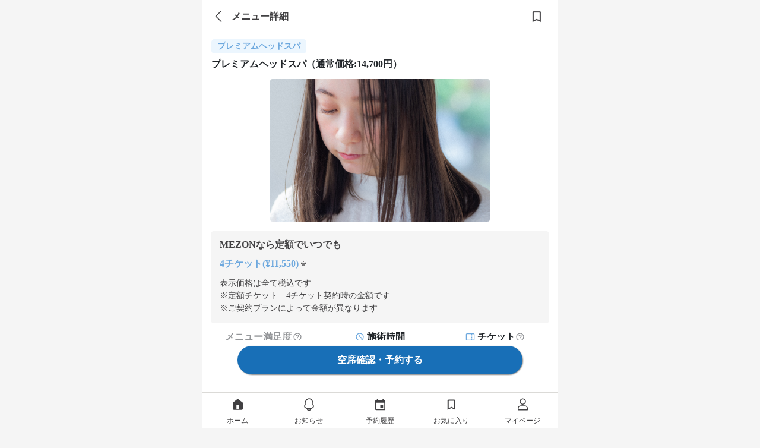

--- FILE ---
content_type: text/html; charset=utf-8
request_url: https://mezon.jocy.jp/salon_detail/salons/1283/services/17656
body_size: 11255
content:
<!DOCTYPE html>
<html>
  <head>
    <meta name="csrf-param" content="authenticity_token" />
<meta name="csrf-token" content="kXhBDhup5F/MD873MC/1hEDqBF797ZIGkfATVgg9Io0O5wN+tOTwKkLAYUYkrmwSgQPwrgBTTd2J7ry2jk40lw==" />
    <meta name="viewport" content="width=device-width,initial-scale=1">
    <meta name="apple-itunes-app" content="app-id=1358183282">
    <link rel="apple-touch-icon" href="/static_assets/img/home/apple-touch-icon.png">
    <meta charset="utf-8">
<title>【横浜駅 プレミアムヘッドスパ】SerA by U-REALM | 美容室の定額（サブスク）サービス MEZON メゾン</title>
<meta name="description" content="【美容室定額サービスMEZONメゾン】 横浜・関内・元町・上大岡・白楽にあるSerA by U-REALMのプレミアムヘッドスパ（通常価格:14,700円）が24時間WEB予約可能。MEZONから予約すると、定額（サブスク）でずっとお得に通い続けられる。だから髪のキレイが続く。">
<meta property="og:site_name" content="美容室の定額（サブスク）サービス
MEZON メゾン">
<meta property="og:title" content="メゾンでプレミアムヘッドスパ
美容定額 MEZON">
<meta property="og:url" content="https://mezon.jocy.jp/salon_detail/salons/1283/services/17656">
<meta property="og:type" content="website">
<meta property="og:image" content="https://mzn-prod-images.s3.amazonaws.com/service_images/files/000/013/675/original/DSC_5602.jpg?1627196591">
<meta property="og:description" content="【美容室定額サービスMEZONメゾン】 横浜・関内・元町・上大岡・白楽にあるSerA by U-REALMのプレミアムヘッドスパ（通常価格:14,700円）が24時間WEB予約可能。MEZONから予約すると、定額（サブスク）でずっとお得に通い続けられる。だから髪のキレイが続く。">
<meta property="og:locale" content="ja_JP">
<meta name="twitter:card" content="summary_large_image">

    <link rel="preconnect" href="https://static.site24x7rum.com">
    <link rel="preconnect" href="https://maps.googleapis.com">
    <link rel="dns-prefetch" href="https://cdnjs.cloudflare.com">
    <link rel="dns-prefetch" href="https://www.googletagmanager.com">
    <link rel="dns-prefetch" href="https://www.google-analytics.com">
    <link rel="dns-prefetch" href="https://cdn.channel.io">

    <!-- Google Tag Manager -->
<script>(function(w,d,s,l,i){w[l]=w[l]||[];w[l].push({'gtm.start':
        new Date().getTime(),event:'gtm.js'});var f=d.getElementsByTagName(s)[0],
    j=d.createElement(s),dl=l!='dataLayer'?'&l='+l:'';j.async=true;j.src=
    'https://www.googletagmanager.com/gtm.js?id='+i+dl;f.parentNode.insertBefore(j,f);
})(window,document,'script','dataLayer','GTM-NN6RBGP');</script>
<!-- End Google Tag Manager -->

    <!-- CSS only(for Bootstrap) -->
    <link href="https://cdn.jsdelivr.net/npm/bootstrap@5.0.0-beta1/dist/css/bootstrap.min.css" rel="stylesheet" integrity="sha384-giJF6kkoqNQ00vy+HMDP7azOuL0xtbfIcaT9wjKHr8RbDVddVHyTfAAsrekwKmP1" crossorigin="anonymous">
    <!-- Bootstrap Icons -->
    <link rel="stylesheet" href="https://cdn.jsdelivr.net/npm/bootstrap-icons@1.4.0/font/bootstrap-icons.css">

    <link rel="stylesheet" type="text/css" href="//cdn.jsdelivr.net/npm/slick-carousel@1.8.1/slick/slick.css"/>
    <link rel="stylesheet" type="text/css" href="//cdn.jsdelivr.net/npm/slick-carousel@1.8.1/slick/slick-theme.css"/>
    <link rel="stylesheet" media="screen" href="//d3astx74qz1y8o.cloudfront.net/assets/loading-spinner-6459cdb49bcfb7f367cbb1dd641f04b0699968e85e634fa342978a8f257aa9d1.css" />

      <link rel="stylesheet" media="screen" href="//d3astx74qz1y8o.cloudfront.net/assets/reset-d461790c83b464971b651561549547c2c40c802e6f00fb4a2ca16b3a297dc35f.css" />
  <link rel="stylesheet" media="screen" href="//d3astx74qz1y8o.cloudfront.net/assets/application-a04e6650414e4216eea4ba23a0eb14ce545a361cff50c1e0409d37104db589bc.css" />
  <link rel="stylesheet" media="screen" href="//d3astx74qz1y8o.cloudfront.net/assets/shared/_header-4ea63d0f556b05115b35340463d5c153ef8858c2a49f95b5a9d72481f2e4f02e.css" />
  <link rel="stylesheet" media="screen" href="//d3astx74qz1y8o.cloudfront.net/assets/shared/_sidebar_popup-6331530b5f0bee451ee291c9f5e2b55ba12db0420d7fc6f90342f57174e52333.css" />
  <link rel="stylesheet" media="screen" href="//d3astx74qz1y8o.cloudfront.net/assets/shared/_page_title-e26f976060d46ce5d475f668654aa0b1bd967658f21e4d49c8389aea1590ccb1.css" />
  <link rel="stylesheet" media="screen" href="//d3astx74qz1y8o.cloudfront.net/assets/salon_detail/services/show-d77ecb298b419fd6728e671c75f0fa74708203736e57427084c9980f915e4a75.css" />
  <link rel="stylesheet" media="screen" href="//d3astx74qz1y8o.cloudfront.net/assets/shared/_review_comments_slider-f40dabe81567cc9b41e83e80b565a8d6153aa39337e22fda85eec9b025d6a1eb.css" />
  <link rel="stylesheet" media="screen" href="//d3astx74qz1y8o.cloudfront.net/assets/salon_detail/favorite_button-dda1f764e071cc11bd7f05b1dedab2cb91906b8ab04dc78ca0c98baac232895e.css" />
  <link rel="stylesheet" media="screen" href="//d3astx74qz1y8o.cloudfront.net/assets/shared/_review_image_slider-71ca37fadadae828a7b5a367ae9b0dd88bd39b4423e830fba1e938c7212547c9.css" />
  <link rel="stylesheet" media="screen" href="//d3astx74qz1y8o.cloudfront.net/assets/shared/popup-9e4da5db4003e50124a58d0185ace7626491468f92fcfd5198a276ee3292e327.css" />
  <link rel="stylesheet" media="screen" href="//d3astx74qz1y8o.cloudfront.net/assets/shared/_gretel-65c07b8854f9687ae43eac975f6aa768d68ca18ef104b567d9f3cf265bc26101.css" />


    <!-- JavaScript Bundle with Popper(for Bootstrap) -->
    <script defer src="https://cdn.jsdelivr.net/npm/bootstrap@5.0.0-beta1/dist/js/bootstrap.bundle.min.js" integrity="sha384-ygbV9kiqUc6oa4msXn9868pTtWMgiQaeYH7/t7LECLbyPA2x65Kgf80OJFdroafW" crossorigin="anonymous"></script>

    <!-- Lottie CDN -->
    <script defer src="https://cdnjs.cloudflare.com/ajax/libs/bodymovin/5.6.7/lottie.min.js"></script>

    <script src="//d3astx74qz1y8o.cloudfront.net/assets/application-88a8f61b5f19ce8f1d39a82a441402d8a9ace65642d2696a701d0b269ece1669.js"></script>
    <script src="//d3astx74qz1y8o.cloudfront.net/assets/app-f2c4727721737dedf3ab8cff2981b2de98d09501ed945ad2e7ece32b605a779a.js"></script>

      <script src="//d3astx74qz1y8o.cloudfront.net/assets/shared/_header-fd29f94ab9e1d1bad906cea4d0352f163cd2f1ecc58360233647d07b58150937.js"></script>
  <script src="//d3astx74qz1y8o.cloudfront.net/assets/payment_status-9fdd4cc15c828b5c436e9cde52f69cb7eacd8bb2da37ca0eb28ddc539a7b3702.js"></script>
  <script src="//d3astx74qz1y8o.cloudfront.net/assets/fcm_tokens-b83a2f234e97584fd83495e6bf38a332dcab207f4f7fba8f4000b3424e3d61bb.js"></script>
    <script src="//d3astx74qz1y8o.cloudfront.net/assets/favorites/favorite-9fef742ac99143a3a50077b990164d21a49f27ad003b85781392e2e306663df4.js" type="module"></script>
  <script src="//d3astx74qz1y8o.cloudfront.net/assets/salon_detail/services/show-407169175159f5d9fb12363483a13cc9664b9fe9f8030bb7d05c31b57675dc67.js" type="module"></script>
  <script src="//d3astx74qz1y8o.cloudfront.net/assets/shared/popup-3a342dd72f82257c7c193cd951b2f8996bb7df705bfdc5cd12b83a247132fba3.js"></script>
  <script src="//d3astx74qz1y8o.cloudfront.net/assets/shared/_review_comments_slider-dfaf7f3634828bd190d999117c35a81c0c3d8de96d90c4cd16b8e0c67cc4bc23.js"></script>
  <script src="//d3astx74qz1y8o.cloudfront.net/assets/shared/_review_image_slider-d48f9141276dce6ae442698d2254307d86d146d9c7db46a94f1cb81c4d9e149d.js"></script>
  <script src="//d3astx74qz1y8o.cloudfront.net/assets/shared/popup-3a342dd72f82257c7c193cd951b2f8996bb7df705bfdc5cd12b83a247132fba3.js"></script>


    <!-- slick(JS) -->
    <script defer type="text/javascript" src="//cdn.jsdelivr.net/npm/slick-carousel@1.8.1/slick/slick.min.js"></script>

    
  </head>

   <body>

    <!-- Google Tag Manager (noscript) -->
<noscript><iframe src="https://www.googletagmanager.com/ns.html?id=GTM-NN6RBGP"
                  height="0" width="0" style="display:none;visibility:hidden"></iframe></noscript>
<!-- End Google Tag Manager (noscript) -->

    <div class="screen-width">
      <link rel="stylesheet" media="screen" href="//d3astx74qz1y8o.cloudfront.net/assets/store_banner-43ac4e15378d5a1024be8b1edefbfc6d6afc38c213200299203553b85b42367b.css" />

<div id="store-banner" style="display: none;">
  <div class="items-container h-100 d-flex justify-content-between align-items-center">
    <div class="item-left" id="app-banner-close-btn" onclick="closeAppBanner()">×</div>
    <div class="item-center d-flex justify-content-start align-items-center">
      <div class="app-logo">
        <img src="//d3astx74qz1y8o.cloudfront.net/assets/mezon-app-icon-9e94776608f8187f7b60d01e5d195269a3e8021ac8b83dd3b0086d699b7b90d9.png" /></div>
      <div>
        <p class="font14px black mb-2 store-banner-title" style="line-height: 16px;">MEZONメゾン/美容室定額（サブスク）サービス</p>
        <p class="font12px gray" style="">入手 - <span id="store-name"></span></p>
      </div>
    </div>
    <div class="item-right font16px">
      <a class="bright-blue text-decoration-none" id="store-link" target="_blank" href="#">表示</a>
    </div>
  </div>  
</div>

<script>
  function closeAppBanner() {
    document.getElementById('store-banner').style.display = "none";
    document.getElementById("style-for-banner").remove();
    sessionStorage.setItem('storeBannerFlag', '1');
    document.querySelector("body").classList.remove("body-extra-padding")
    document.querySelector("body").classList.remove("body-padding")
  }

  function addExtraPadding() {
    bodyElement = document.querySelector("body")
    const pageTitle = document.getElementsByClassName("page-title-partial")
    if (pageTitle.length > 0) {
      document.querySelector("body").classList.remove("body-padding")
      document.querySelector("body").classList.add("body-extra-padding")
    };
  }
</script>

      

<header id="header" class="screen-width" style="display: inherit;">

  <div class="header-inner-container">

    <div class="left-nav">
      <div class="header-nav-toggle">
        <img src="//d3astx74qz1y8o.cloudfront.net/assets/ic_menu@3x-97bc17cb7250155a0ff56b854c75b245b2ee29127f28e1a253c36bbb4596bc04.png" />
      </div>

      <h1 class="bar-logo">
        <a href="/">
          <img class="mezon-logo-black" alt="美容室の定額（サブスク）サービス MEZON メゾン" src="//d3astx74qz1y8o.cloudfront.net/assets/Logo-92eb08b6e7bbee8ae7b7905cf1b34b7218444093aebe37a82dd00629c7f97883.svg" />
        </a>
      </h1>
    </div>

    <div class='right-nav'>
      <ul class='lists-right'>
        <li>
          <a href="/salon_searches/search_top">
            <div class="list-item">
              <img class="header-icon" src="//d3astx74qz1y8o.cloudfront.net/assets/ic_search@3x-2496c3f413040892ebe96f30dc0d965d484fc9500aaa35554a92a4b759e08a0f.png" />
              <p>検索</p>
            </div>
</a>        </li>
        <li class="user-signed-in-content hide">
          <a href="/reservation_histories">
            <div class="list-item">
              <img class="header-icon" src="//d3astx74qz1y8o.cloudfront.net/assets/ic_event@3x-535abbcff8ae9b2f48941e9b1c7e1746c2eb1ad9d1411842b891309578caeaf0.png" />
              <p>予約</p>
            </div>
</a>        </li>
        <li class="user-signed-in-content hide">
          <a href="/members/mypage">
            <div class="list-item">
              <img class="header-icon" src="//d3astx74qz1y8o.cloudfront.net/assets/ic_account_circle@3x-df63919dbb16838db935586b2625b61f3f5ea6cf3ae5cb9ab96a6316b24bdf19.png" />
              <p>マイページ</p>
            </div>
</a>        </li>
        <li class="user-not-signed-in-content hide">
          <a href="/users/sign_in#signin">
            <div class="list-item">
              <img class="header-icon" src="//d3astx74qz1y8o.cloudfront.net/assets/ic_account_circle@3x-df63919dbb16838db935586b2625b61f3f5ea6cf3ae5cb9ab96a6316b24bdf19.png" />
              <p>ログイン</p>
            </div>
</a>        </li>
        <li class="register user-not-signed-in-content hide">
          <a href="/beginners">
            <p>はじめて<br>の方へ</p>
</a>        </li>
      </ul>
    </div>

  </div>

  <!--sidebar-->
  <div class="side-bar-container">
    <div class="side-bar-bg"></div>
    <div class="side-bar">

      <div class="side-bar-items">


        <div class="side-bar-item side-bar-for-beginners">
          <div class="side-bar-item-left">
            <img src="//d3astx74qz1y8o.cloudfront.net/assets/side_bar/ic_mezon_outline@3x-b9b2b8519a51566733cd7fa8228d496d50c358cfa35c0bdf60f98b676c28fdc9.png" />
            <a href="/beginners">はじめての方へ</a>
          </div>
          <div class="side-bar-item-right">
            <img src="//d3astx74qz1y8o.cloudfront.net/assets/side_bar/ic_chevron_right_black@3x-66ea84b0d55d21df2ccd2d246162361810a589754647a50c9ea25450d8687975.png" />
          </div>
        </div>

        <div class="side-bar-item">
          <div class="side-bar-item-left">
            <img src="//d3astx74qz1y8o.cloudfront.net/assets/ic_bell_outline-a2d10fa1fdf775188d2ec17977b7170b6e81c24227cebc07cd2d1d24978f45b0.svg" />
            <a href="/news">お知らせ</a>
          </div>
          <div class="side-bar-item-right" id="side-bar-user-notification-count">
            <div class="user-notification-no-read-count-wrapper d-none">
              <div class="user-notification-no-read-count d-flex flex-row-reverse">
                <div class="ps-3 pe-3 text-white"
                     data-count="0"
                     id="user_notification_unread_count">
                </div>
              </div>
            </div>
            <img src="//d3astx74qz1y8o.cloudfront.net/assets/side_bar/ic_chevron_right_black@3x-66ea84b0d55d21df2ccd2d246162361810a589754647a50c9ea25450d8687975.png" />
          </div>
        </div>
      </div>

      <div class="side-bar-items">

        <div class="not-paid-member-content hide">
          <div class="side-bar-item">
            <div class="side-bar-item-left">
              <img style="width: 3rem; height: 3rem; margin-left: -2px;" src="//d3astx74qz1y8o.cloudfront.net/assets/side_bar/ic_plan_outline-186d417faccb1945be96eca25fede8c946a5312b519141f1a70b6dab09fc2d12.png" />
              <a style="margin-left: -2px;" href="/subscriptions/no_plan_user?browser=1">料金プランをみる</a>
            </div>
            <div class="side-bar-item-right">
              <img src="//d3astx74qz1y8o.cloudfront.net/assets/side_bar/ic_chevron_right_black@3x-66ea84b0d55d21df2ccd2d246162361810a589754647a50c9ea25450d8687975.png" />
            </div>
          </div>
        </div>

        <div class="side-bar-item">
          <div class="side-bar-item-left">
            <img src="//d3astx74qz1y8o.cloudfront.net/assets/side_bar/ic_present_outline@3x-255ef3c61fe5f432a4bf0f4d863da26672010c03a9abed00efba520de7b17ef8.png" />
            <a class="user-signed-in-content hide" href="/ticket_presents/index">チケットプレゼント</a>
            <a href="javascript:void(0)" class="user-not-signed-in-content hide sidebar-js-JoinEvent">チケットプレゼント</a>
          </div>
          <div class="side-bar-item-right">
            <img src="//d3astx74qz1y8o.cloudfront.net/assets/side_bar/ic_chevron_right_black@3x-66ea84b0d55d21df2ccd2d246162361810a589754647a50c9ea25450d8687975.png" />
          </div>
        </div>

        <div class="side-bar-item">
          <div class="side-bar-item-left">
            <img src="//d3astx74qz1y8o.cloudfront.net/assets/side_bar/ic_letter_outline@3x-49d9ad0b5b87410b0e6a7523126e9bb7002b8f4928cbc37ff324352947120d5a.png" />
            <a class="user-signed-in-content hide" href="/invite_friends">友だちを招待</a>
            <a href="javascript:void(0)" class="user-not-signed-in-content hide sidebar-js-JoinEvent">友だちを招待</a>
          </div>
          <div class="side-bar-item-right">
            <img src="//d3astx74qz1y8o.cloudfront.net/assets/side_bar/ic_chevron_right_black@3x-66ea84b0d55d21df2ccd2d246162361810a589754647a50c9ea25450d8687975.png" />
          </div>
        </div>

        <div class="side-bar-item">
          <div class="side-bar-item-left">
            <img src="//d3astx74qz1y8o.cloudfront.net/assets/side_bar/ic_giftcode_outline@3x-f9f25bd8f124ebd30daa93eb23224971c0519d2b6ddbb4640a189a174a7c6e95.png" />
            <a class="user-signed-in-content hide" href="/gift_codes">ギフトコード</a>
            <a href="javascript:void(0)" class="user-not-signed-in-content hide sidebar-js-JoinEvent">ギフトコード</a>
          </div>
          <div class="side-bar-item-right">
            <img src="//d3astx74qz1y8o.cloudfront.net/assets/side_bar/ic_chevron_right_black@3x-66ea84b0d55d21df2ccd2d246162361810a589754647a50c9ea25450d8687975.png" />
          </div>
        </div>

      </div>

      <div class="side-bar-items">
        <div class="side-bar-item">
          <div class="side-bar-item-left">
            <img src="//d3astx74qz1y8o.cloudfront.net/assets/side_bar/ic_question_outline@3x-14906329f9683e4aec2995c8fe5dbe1a1d9d4b554625f73f63e12398f8bf0e0e.png" />
            <a href="https://mezon-support.channel.io/support-bots/19802" target="_blank" rel="noopener noreferrer">改善要望・不具合報告</a>
          </div>
          <div class="side-bar-item-right">
            <img src="//d3astx74qz1y8o.cloudfront.net/assets/side_bar/ic_chevron_right_black@3x-66ea84b0d55d21df2ccd2d246162361810a589754647a50c9ea25450d8687975.png" />
          </div>
        </div>

        <div class="side-bar-item">
          <div class="side-bar-item-left">
            <img src="//d3astx74qz1y8o.cloudfront.net/assets/side_bar/ic_question_outline@3x-14906329f9683e4aec2995c8fe5dbe1a1d9d4b554625f73f63e12398f8bf0e0e.png" />
            <a href="https://mezon.zendesk.com/hc/ja" target="_blank" rel="noopener noreferrer">お問い合わせ</a>
          </div>
          <div class="side-bar-item-right">
            <img src="//d3astx74qz1y8o.cloudfront.net/assets/side_bar/ic_chevron_right_black@3x-66ea84b0d55d21df2ccd2d246162361810a589754647a50c9ea25450d8687975.png" />
          </div>
        </div>
      </div>

      <div class="side-bar-bottom-items">
        <div class="side-bar-bottom-item" >
          <a href="https://docs.google.com/forms/d/e/1FAIpQLSfLTzzJexBJ3hnq70tvLtG_WJ13lCMIfa667Hkjv9svMKCbuw/viewform" target="_blank" rel="noopener noreferrer">エリアリクエスト</a>
        </div>
        <div class="side-bar-bottom-item">
          <a target="_blank" href="/for_salon">美容室の掲載について</a>
        </div>
        <div class="side-bar-bottom-item">
          <a href="https://www.about-jocy.jp/" target="_blank">運営会社</a>
        </div>
        <div class="side-bar-bottom-item">
          <a href="https://jocy-recruit.jp/" target="_blank">採用情報</a>
        </div>
        <div class="side-bar-bottom-item">
          <a href="/terms">利用規約</a>
        </div>
        <div class="side-bar-bottom-item">
          <a href="/privacy">プライバシーポリシー</a>
        </div>
        <div class="side-bar-bottom-item">
          <a href="/legal">特定商取引法に基づく表記</a>
        </div>
      </div>

    </div>
  </div>
  <!--sidebar_end-->
</header>

<div class="header-popup-container">
  
<div class="sidebar-js-modal-bg">
</div>

<div class="sidebar-popup-container">
  <div class="sidebar-popup-content">
    <p class="sidebar-protocol-1">会員登録・ログイン</p>
    <p class="sidebar-protocol-2">この機能を利用するには、会員登録またはログインが必要です。</p>
      <div class="protocol-btn-area">
        <a class="sidebar-popup-btn entry-btn mordal-btn-left" href="/users/sign_in#signin">ログイン</a>
        <a class="sidebar-popup-btn entry-btn mordal-btn-right" href="/users/sign_up">会員登録</a>
      </div>
  </div>
  <div class="close-btn-area">
    <a class="close-btn" onclick='$(".sidebar-js-modal-bg").fadeOut();$(".sidebar-popup-container").fadeOut();'>
      閉じる
    </a>
  </div>
</div>

</div>

<!--お気に入り、保存ボタンがある場合はこちら-->
<!-- argument[page_title(ページタイトルを入力), back_btn(あればtrueを入力), favorite(あればtrueを入力), share(あればtrueを入力)] -->



<div class="page-title-partial screen-width">
  <div class="page-title-flex page-title-items">
      <a class="link-to-back-page" href="javascript:history.back()">
        <i class="bi bi-chevron-left"></i>
</a>    <p class="page-title-text">メニュー詳細</p>
  </div>
  <a class="favorite-button">
      <div class="page-title-favorite"
    data-favoritable-type="service"
    data-favoritable-id="17656"
  >
  <img class="hide ic_favorited" src="//d3astx74qz1y8o.cloudfront.net/assets/ic_favorited-e6b15ea2c5556069d498c2887d32080ea689b472f3e0e053020814b0a47f1a7b.png" />
  <img class=" ic_favorite" src="//d3astx74qz1y8o.cloudfront.net/assets/ic_favorite-30176820ec2dec79e24b4537edcde6575a2c95e0d26484b35c2ded8035db95b0.png" />
</div>

  </a>
</div>




<main id="main" data-member-status="{&quot;user&quot;:null,&quot;can_trial&quot;:false,&quot;plan&quot;:&quot;plan_basic&quot;,&quot;plan_real&quot;:null,&quot;paid&quot;:false,&quot;enable_non_ticket_plans&quot;:false,&quot;blow_free&quot;:false,&quot;display_plan_name&quot;:&quot;定額チケット　4チケット&quot;}">
  <div class="service-details service" id="services_show">

    <div class="service-contents">
        <param data-service="{&quot;regular_price&quot;:null,&quot;blow_free&quot;:false,&quot;ticket&quot;:4,&quot;prices&quot;:[{&quot;key&quot;:&quot;onetime_blow&quot;,&quot;display_text&quot;:&quot;お試しチケット&quot;,&quot;rate&quot;:null,&quot;price&quot;:11000},{&quot;key&quot;:&quot;onetime_hair&quot;,&quot;display_text&quot;:&quot;お試しチケット&quot;,&quot;rate&quot;:null,&quot;price&quot;:11000},{&quot;key&quot;:&quot;onetime_hair_4&quot;,&quot;display_text&quot;:&quot;お試しチケット&quot;,&quot;rate&quot;:null,&quot;price&quot;:11000},{&quot;key&quot;:&quot;plan_mini&quot;,&quot;display_text&quot;:&quot;定額チケット　2チケット&quot;,&quot;rate&quot;:null,&quot;price&quot;:11660},{&quot;key&quot;:&quot;plan_basic&quot;,&quot;display_text&quot;:&quot;定額チケット　4チケット&quot;,&quot;rate&quot;:null,&quot;price&quot;:11550},{&quot;key&quot;:&quot;plan_premium&quot;,&quot;display_text&quot;:&quot;定額チケット　10チケット&quot;,&quot;rate&quot;:null,&quot;price&quot;:10340},{&quot;key&quot;:&quot;blow_weekday_plan&quot;,&quot;display_text&quot;:&quot;シャンプー・スタイリング平日通い放題&quot;,&quot;rate&quot;:null,&quot;price&quot;:11000},{&quot;key&quot;:&quot;blow_weekday_plan_v2&quot;,&quot;display_text&quot;:&quot;シャンプー・スタイリング平日通い放題+チケット4枚&quot;,&quot;rate&quot;:null,&quot;price&quot;:9900},{&quot;key&quot;:&quot;blow_weekday_plan_v3&quot;,&quot;display_text&quot;:&quot;シャンプー・スタイリング平日通い放題+チケット8枚&quot;,&quot;rate&quot;:null,&quot;price&quot;:9350},{&quot;key&quot;:&quot;blow_everyday_plan&quot;,&quot;display_text&quot;:&quot;シャンプー・スタイリング平日も土日も通い放題&quot;,&quot;rate&quot;:null,&quot;price&quot;:11000},{&quot;key&quot;:&quot;blow_only&quot;,&quot;display_text&quot;:&quot;シャンプー・スタイリングのみプラン&quot;,&quot;rate&quot;:null,&quot;price&quot;:11000},{&quot;key&quot;:&quot;blow_only_2&quot;,&quot;display_text&quot;:&quot;シャンプー・スタイリングのみプラン&quot;,&quot;rate&quot;:null,&quot;price&quot;:11000},{&quot;key&quot;:&quot;monthly_ticket_plan&quot;,&quot;display_text&quot;:&quot;定額チケットプラン&quot;,&quot;rate&quot;:null,&quot;price&quot;:11000},{&quot;key&quot;:&quot;all_menu_plan&quot;,&quot;display_text&quot;:&quot;全メニュー通い放題&quot;,&quot;rate&quot;:null,&quot;price&quot;:1282.6},{&quot;key&quot;:&quot;additional_ticket&quot;,&quot;display_text&quot;:&quot;追加チケット購入&quot;,&quot;rate&quot;:null,&quot;price&quot;:2750}]}" />

        <div class="tags font-weight-bold">
          <div class="service-type-name bright-blue blue-tag">
            プレミアムヘッドスパ
          </div>
        </div>

        <h1 class="service-name">プレミアムヘッドスパ（通常価格:14,700円）</h1>

        <!-- メニュー画像(カルーセル) -->
        <div class="service-img-slider" style="opacity: 0;">
            <img class="service-img" oncontextmenu="return false;" loading="eager" alt="プレミアムヘッドスパ（通常価格:14,700円）" src="//mzn-prod-images.s3.amazonaws.com/service_images/files/000/013/675/original/DSC_5602.jpg?1627196591" />
        </div>

        <!-- 割引情報 -->
        <div class="d-flex mx-4 p-4 bg-gray border-r-5 mb-4 price-block" style='display: none !important'>
          
<div class="discount-wrap regular-price-none">
  <div class="discount-field">
    <div class="discount-title" style="display: none">
      <div class="col-10 text-nowrap">
          <p>MEZONなら定額でいつでも</p>
        <p class="discount" style="display: none;">
          <span class="discount-rate"></span><span class="discount-rate-suffix" style="display: none;">%OFF<span class="font12px">&nbsp;※</span></span>
        </p>
      </div>
    </div>

    <div class="price-field">
      <div class="d-flex flex-row">
      </div>
      <div class='d-flex discount-price' style='display: none !important'>
        <span class="discount-to-symbol">→</span>
        <p class="price bright-blue font-weight-bold"></p>
        <span class="font12px">&nbsp;※</span>
      </div>
    </div>

    <div class="discount-categories show" id="service-17656">
      <div class="category-field mb-3">
        <p class="category">
          <div class="label-price-detail mb-3">通常料金詳細</div>
          
        </p>
      </div>

      <div>表示価格は全て税込です</div>
      <span class="display-plan" style='display: none'><span class="display-plan-name">"</span>時の金額です</span>

      <div class="noprice-supplement" style="display: none">※ご契約プランによって金額が異なります</div>
      <div class="discount-rate-range" style="display: none">
        <div>
          <div>
            ※ご契約プランによって割引率が<span class="discount-rate-min"></span>%~<span class="discount-rate-max"></span>%になります
            <span><img class="discount-rate-popup" src="//d3astx74qz1y8o.cloudfront.net/assets/ic_help_outline_bg_gray-f6d4ccd4f06b18e1e2046a550eff86948a0ca9659c9256d6b15948c6d0d0a21f.svg" /></span>
          </div>
        </div>
      </div>
    </div>
  </div>
</div>

        </div>

        <!-- メニュー満足度&施術時間&消費チケット枚数 -->
        <div class="service-other-infos font-weight-600">
           <!-- メニューに対して評価投稿されている場合 -->
            <div class="other-info">
              <div class="satisfaction-title">
                <p class="gray">メニュー満足度</p>
                <img class="service-satisfaction-info-popup" src="//d3astx74qz1y8o.cloudfront.net/assets/ic_help_outline-bc4ead66740f6cc6830de928c641c7b0532ef3dbad826281fadefd420b1d6a52.svg" />
              </div>
              <div class="service-satisfaction">
                <img src="//d3astx74qz1y8o.cloudfront.net/assets/ic_rating_small-a898b1d22d6899e4cdd296b3032154fc98f227756d9bc2567b97d69e6e1f047d.gif" />
                <div class="satisfaction-field">
                  <p class="satisfaction">50.0</p>
                  <p>%</p>
                </div>
              </div>
            </div>

          <div class="other-info">
            <div class="duration-title">
              <img src="//d3astx74qz1y8o.cloudfront.net/assets/ic_schedule_blue-a8dfde7923c4dadcf442720b47eff5aebe697d855c08c1be993af174bb459c5e.svg" />
              <p>施術時間</p>
            </div>
            <div class="service-duration">
              <p class="duration">90</p>
              <p>分</p>
            </div>
          </div>

          <div class="other-info">
            <div class="ticket-amount-title">
              <img src="//d3astx74qz1y8o.cloudfront.net/assets/ic_ticket_blue-a8918294a8a6be1b62dbe1fa15934d12ce14426ccfe325a553f892ec3ac67f05.svg" />
              <p>チケット</p>
              <img class="ticket-info-popup" role="button" src="//d3astx74qz1y8o.cloudfront.net/assets/ic_help_outline-bc4ead66740f6cc6830de928c641c7b0532ef3dbad826281fadefd420b1d6a52.svg" />
            </div>
            <div class="service-ticket-amount">
              <p class="ticket-amount">4</p>
              <p>枚</p>
            </div>
          </div>
        </div>

        <!-- 評価コメント -->
         <!-- メニューに対して評価投稿されている場合 -->
          <div class="review-comments-field">

            <div class="section-title">
              <h2>メニューのお客様評価</h2>
              <img class="service-review-info-popup" src="//d3astx74qz1y8o.cloudfront.net/assets/ic_help_outline-bc4ead66740f6cc6830de928c641c7b0532ef3dbad826281fadefd420b1d6a52.svg" />
            </div>

              <div class="service-evaluation-reasons-field">
                  <div class="service-evaluation-reason font-weight-500">
                    <div>
                      <img src="//d3astx74qz1y8o.cloudfront.net/assets/ic_auto_awesome-e8e4500db86c35d2cd62750d11805e6353b1bfbc8e4238b68432c4e8de057f30.svg" />
                    </div>
                    <p class="font-weight-600">落ち着いた空間での施術だった</p>
                  </div>
                  <div class="service-evaluation-reason font-weight-500">
                    <div>
                      <img src="//d3astx74qz1y8o.cloudfront.net/assets/ic_auto_awesome-e8e4500db86c35d2cd62750d11805e6353b1bfbc8e4238b68432c4e8de057f30.svg" />
                    </div>
                    <p class="font-weight-600">ヘッドスパの商材が良い</p>
                  </div>
                  <div class="service-evaluation-reason font-weight-500">
                    <div>
                      <img src="//d3astx74qz1y8o.cloudfront.net/assets/ic_auto_awesome-e8e4500db86c35d2cd62750d11805e6353b1bfbc8e4238b68432c4e8de057f30.svg" />
                    </div>
                    <p class="font-weight-600">頭皮のかゆみ・フケが改善した</p>
                  </div>
              </div>

            <!-- style_sheet: shared/_review_comments_slider.scss -->
<!-- javascript: shared/_review_comments_slider.js -->

<!-- ToDo: 評価の「良いね」は途中。後日実装する。 -->

<div class="review-comments-slider-wrap" id="review_comments_slider">


</div>

<!-- 評価画像のプレビュー表示 -->


<!-- 評価画像のプレビュー表示 -->
<div class="review-image-slider-bg hide"></div>
<div class="image-reviewer-nickname font-weight-600 hide"></div>
<div class="close-preview-button-wrap hide">
  <div class="close-preview-button">X</div>
</div>
<div class="review-image-slider-wrap hide">
  <div class="review-image-slider"></div>
</div>
<div class="review-image-slide-btn-wrap hide">
  <i class="bi bi-chevron-left"></i>
  <i class="bi bi-chevron-right"></i>
</div>




          </div>

        <!-- 特徴 -->
        <div class="service-features-field">
          <div class="section-title">
            <h2>特徴</h2>
          </div>
          <div class="service-features">
            <div class="service-feature">
              <h3 class="feature-title">メニュー区分</h3>
              <div class="feature-tags">
                <a href="/service_types/6/search_routes">プレミアムヘッドスパ</a>
              </div>
            </div>

          </div>
        </div>

        <!-- メニュー紹介 -->
        <div class="service-introduction-field">
          <div class="section-title">
            <h2>メニュー紹介</h2>
          </div>

          <div class="introduction-wrap">
            <p class="introduction grad-item">サブリミックシステムトリートメントを使った頭皮のケアからリフトアップ、髪の補修までできるフルコーススパ</p>
          </div>
        </div>

    </div>

  </div>
  <div class="need-signin-popup">
  <div class="sidebar-popup-container">
    <div class="sidebar-popup-content">
      <p class="sidebar-protocol-1">会員登録・ログイン</p>
      <p class="sidebar-protocol-2">お気に入りを保存するには、会員登録またはログインが必要です。</p>
      <div class="protocol-btn-area">
        <a class="sidebar-popup-btn entry-btn mordal-btn-left" href="/users/sign_in#signin">ログイン</a>
        <a class="sidebar-popup-btn entry-btn mordal-btn-right" href="/users/sign_up?from_reservation_spaces=1">会員登録</a>
      </div>
    </div>
    <div class="close-btn-area">
      <a class="close-btn" href="#">閉じる</a>
    </div>
  </div>
</div>

</main>



<div class="js-modal-bg">
</div>
<div class="modal-container">
  <div class="modal-content">
    <p class="protocol-1">タイトル</p>
    <div class="protocol-2">
      コンテンツ
    </div>
  </div>
  <div class="protocol-btn-area">
    <a class="mordal-btn cancel-btn js-modal-close" href="#">閉じる</a>
  </div>
</div>



<div class='breadcrumb-container'>
  <div class="breadcrumbs"><a href="/">MEZON（メゾン）</a> <span class="separator"> / </span> <a href="/salon_searches/search_result_list?pref=%E7%A5%9E%E5%A5%88%E5%B7%9D">神奈川</a> <span class="separator"> / </span> <a href="/salon_searches/search_result_list?area=%E6%A8%AA%E6%B5%9C%E3%83%BB%E9%96%A2%E5%86%85%E3%83%BB%E5%85%83%E7%94%BA%E3%83%BB%E4%B8%8A%E5%A4%A7%E5%B2%A1%E3%83%BB%E7%99%BD%E6%A5%BD">横浜・関内・元町・上大岡・白楽</a> <span class="separator"> / </span> <a href="/salon_detail/salons/1283">SerA by U-REALM</a> <span class="separator"> / </span> <span class="current">プレミアムヘッドスパ/メニュー詳細</span></div>
</div>


<link rel="stylesheet" media="screen" href="//d3astx74qz1y8o.cloudfront.net/assets/shared/_footer-6bee08ba48903ee60c8db20f193c2404a743a68ff2a80e1af43369e97bfb33ba.css" />

<footer id='footer' class="screen-width">
  <div class="row mx-0 footer-block justify-content-center text-center pt-4 px-0">
    <div class="col-12 justify-content-center mb-3 logo px-0" style='fill: #fff;'>
      <a href='/'>
        <img title="美容室の定額（サブスク）サービス MEZON メゾン" src="//d3astx74qz1y8o.cloudfront.net/assets/top/logo-94bf65ebf0aed885452fc42618bb86332998a4431f923aa8ead7ebe294d132fa.svg" />
      </a>
    </div>
    <div class="col-12 copyright">Copyright Jocy inc.</div>
  </div>
</footer>


<!-- 予約ボタン -->
<div class="sticky-btn-wrap pt-3 pb-5 font-weight-600" style="height: fit-content !important;">
  <div class="link-wrap" style="height: fit-content !important;">
    <a class="white box-shadow" href="https://mezon.jocy.jp/reservations/spaces?service_ids%5B%5D=17656">
      空席確認・予約する
</a>  </div>
</div>

      <div class="shared_flash screen-width">
</div>

      
<div id="bottom-navigation" class="bottom-navigation screen-width">
  <a href="/" class="nav-item "><div class='icon ic-home'></div><span class="label">ホーム</span></a>
  <a href="/news" class="nav-item "><div class='icon ic-news'></div><span class="label">お知らせ</span></a>
  <a href="/reservation_histories" class="nav-item "><div class='icon ic-reservation'></div><span class="label">予約履歴</span></a>
  <a href="/members/favorites/salons" class="nav-item "><div class='icon ic-bookmark'></div><span class="label">お気に入り</span></a>
  <a href="/members/mypage" class="nav-item "><div class='icon ic-mypage'></div><span class="label">マイページ</span></a>
</div>

      <script src="//d3astx74qz1y8o.cloudfront.net/assets/signin-038d15e2010c6b773cb9d939a5eb33d05334f0c4b75151999cfe938d9e74ccb4.js" defer="defer"></script>
      <div id="spinner-overlay" class="hide">
        <div class="cv-spinner">
          <img class="spinner" src="//d3astx74qz1y8o.cloudfront.net/assets/ic_spinner_s-8e0eed5f7d896c8f12f89daae235b82ab42aa0e5038bb81cc47345014ef41ce9.gif" />
        </div>
      </div>
    </div>

  </body>
</html>


--- FILE ---
content_type: text/css
request_url: https://d3astx74qz1y8o.cloudfront.net/assets/shared/_review_image_slider-71ca37fadadae828a7b5a367ae9b0dd88bd39b4423e830fba1e938c7212547c9.css
body_size: 334
content:
.review-image-slider-bg{width:100vw;height:100vh;background-color:#333333;opacity:0.8;position:fixed;top:0;left:0;z-index:5001}.image-reviewer-nickname{color:#FFFFFF;margin:1.6rem;position:fixed;top:0;left:0;z-index:5002}.review-image-slider-wrap{width:50rem;height:50rem;position:fixed;top:50%;left:50%;transform:translate(-50%, -50%);z-index:5002}.review-image-slider{width:100%;height:100%;display:flex;justify-content:center;align-items:center}.review-image-slider .review-image-preview{width:100%;height:100%;object-fit:contain}.review-image-slider .review-img-prev{width:3rem;height:3rem;left:-5rem}.review-image-slider .review-img-prev::before{display:none}.review-image-slider .review-img-next{width:3rem;height:3rem;right:-5rem}.review-image-slider .review-img-next::before{display:none}.review-image-slider .review-img-prev:before,.review-image-slider .review-img-next:before{font-size:3rem;color:#ffffff}.close-preview-button-wrap{position:fixed;top:0;right:0;z-index:5002}.close-preview-button{width:1.3em;font-size:100%;color:#FFFFFF;line-height:1.3em;cursor:pointer;transition:.2s;margin:1.6rem;display:flex;justify-content:center;align-items:center;z-index:5002}.review-image-slide-btn-wrap{width:100vw;height:10vh;background-color:#333333;position:fixed;left:0;bottom:0;z-index:5001}.review-image-slide-btn-wrap i{color:#FFFFFF;cursor:pointer;margin:1.6rem}.review-image-slide-btn-wrap [class^="bi-"]::before,.review-image-slide-btn-wrap [class*=" bi-"]::before{font-weight:bold !important}.review-image-slide-btn-wrap .bi-chevron-left{position:absolute}.review-image-slide-btn-wrap .bi-chevron-right{position:absolute;right:0}@media screen and (max-width: 767px){.review-image-slider-wrap{width:100vw;height:60vh}}


--- FILE ---
content_type: image/svg+xml
request_url: https://d3astx74qz1y8o.cloudfront.net/assets/ic_schedule_blue-a8dfde7923c4dadcf442720b47eff5aebe697d855c08c1be993af174bb459c5e.svg
body_size: 260
content:
<svg width="16" height="16" xmlns="http://www.w3.org/2000/svg"><g fill="none" fill-rule="evenodd"><path d="M7.993 1.333A6.67 6.67 0 0 1 14.667 8a6.67 6.67 0 0 1-6.674 6.667A6.663 6.663 0 0 1 1.333 8c0-3.68 2.98-6.667 6.66-6.667ZM8 2.667A5.332 5.332 0 0 0 2.667 8 5.332 5.332 0 0 0 8 13.333 5.332 5.332 0 0 0 13.333 8 5.332 5.332 0 0 0 8 2.667Zm.333 2v3.5l3 1.78-.5.82-3.5-2.1v-4h1Z" fill="#6DA8DE"/></g></svg>

--- FILE ---
content_type: image/svg+xml
request_url: https://d3astx74qz1y8o.cloudfront.net/assets/ic_help_outline_bg_gray-f6d4ccd4f06b18e1e2046a550eff86948a0ca9659c9256d6b15948c6d0d0a21f.svg
body_size: 445
content:
<svg width="16" height="16" xmlns="http://www.w3.org/2000/svg"><g fill="none" fill-rule="evenodd"><path fill="#F5F5F5" d="M-142-1888h375v3550h-375z"/><path fill="#FFF" fill-rule="nonzero" d="M-142-41h375v208h-375z"/><g transform="translate(-126 -17)"><rect fill="#F5F5F5" fill-rule="nonzero" width="343" height="76" rx="4"/><path d="M126 17h16v16h-16z"/><path d="M134 18.333A6.67 6.67 0 0 0 127.333 25 6.67 6.67 0 0 0 134 31.667 6.67 6.67 0 0 0 140.667 25 6.67 6.67 0 0 0 134 18.333Zm0 12A5.34 5.34 0 0 1 128.667 25 5.34 5.34 0 0 1 134 19.667 5.34 5.34 0 0 1 139.333 25 5.34 5.34 0 0 1 134 30.333Zm-.667-2.666h1.334V29h-1.334v-1.333Zm1.074-6.64a2.668 2.668 0 0 0-2.954 1.86c-.12.386.174.78.58.78h.134c.273 0 .493-.194.586-.447.214-.593.847-1 1.534-.853.633.133 1.1.753 1.046 1.4-.066.893-1.08 1.086-1.633 1.92 0 .006-.007.006-.007.013-.006.013-.013.02-.02.033-.06.1-.12.214-.166.334-.007.02-.02.033-.027.053-.007.013-.007.027-.013.047-.08.226-.134.5-.134.833h1.334c0-.28.073-.513.186-.713.014-.02.02-.04.034-.06.053-.094.12-.18.186-.26.007-.007.014-.02.02-.027.067-.08.14-.153.22-.227.64-.606 1.507-1.1 1.327-2.373-.16-1.16-1.073-2.14-2.233-2.313Z" fill="#939598" fill-rule="nonzero"/></g></g></svg>

--- FILE ---
content_type: image/svg+xml
request_url: https://d3astx74qz1y8o.cloudfront.net/assets/menus/ic_bookmark-e10248420bfab90d7e6af61a8e8a8edc9e6dfa0cc8ff6acedfc1642fd8b2fe22.svg
body_size: 252
content:
<svg xmlns="http://www.w3.org/2000/svg" viewBox="0 0 30 30"><g fill="none" fill-rule="evenodd"><path d="M29.631 30.631H0V1h29.631z"/><path fill="#414042" fill-rule="nonzero" d="M20.989 4.704H8.642a2.477 2.477 0 0 0-2.469 2.47v19.753l8.643-3.704 8.642 3.704V7.173a2.477 2.477 0 0 0-2.47-2.47zm0 18.52-6.173-2.692-6.174 2.691V8.408c0-.68.556-1.235 1.235-1.235h9.877c.68 0 1.235.556 1.235 1.235z" style="stroke-width:1.23464"/></g></svg>

--- FILE ---
content_type: application/javascript
request_url: https://d3astx74qz1y8o.cloudfront.net/assets/shared/_review_comments_slider-dfaf7f3634828bd190d999117c35a81c0c3d8de96d90c4cd16b8e0c67cc4bc23.js
body_size: 432
content:
$(window).on('load', function() {
  if ($('#review_comments_slider').length) {

    // 評価コメントのスライダー
    $('.review-comments-slider-wrap').slick({
      centerMode: true,
      infinite: false,
      prevArrow: '<button class="slick-prev review-prev" type="button">Previous</button>',
      nextArrow: '<button class="slick-next review-next" type="button">Next</button>',
      responsive: [
        {
          breakpoint: 767,
          settings: {
            arrows: false,
            centerPadding: '1rem'
          }
        }
      ]
    });

  }
});


--- FILE ---
content_type: image/svg+xml
request_url: https://d3astx74qz1y8o.cloudfront.net/assets/ic_bell_outline-a2d10fa1fdf775188d2ec17977b7170b6e81c24227cebc07cd2d1d24978f45b0.svg
body_size: 978
content:
<?xml version="1.0" encoding="UTF-8"?>
<svg width="24px" height="24px" viewBox="0 0 24 24" version="1.1" xmlns="http://www.w3.org/2000/svg" xmlns:xlink="http://www.w3.org/1999/xlink">
    <title>8CB33289-B5CD-48B3-82EF-7A6ACFC38D50</title>
    <g id="Browser_Design" stroke="none" stroke-width="1" fill="none" fill-rule="evenodd">
        <g id="Mypage_Top" transform="translate(-16.000000, -80.000000)">
            <rect id="Overlay" fill="#171819" opacity="0.503815407" x="0" y="0" width="375" height="812"></rect>
            <rect id="BG" fill="#F5F5F5" fill-rule="nonzero" x="0" y="0" width="300" height="812"></rect>
            <g id="Group-2" transform="translate(0.000000, 8.000000)">
                <g id="Section_TItle" transform="translate(0.000000, 56.000000)">
                    <rect id="Background" fill="#FFFFFF" fill-rule="nonzero" x="0" y="0" width="300" height="56"></rect>
                    <g id="Icons/ic_present_outline" transform="translate(16.000000, 16.000000)" fill="#6DA8DE">
                        <path d="M11.9997333,0 C13.1027333,0 13.9997333,0.897 13.9997333,2 L14.000036,3.79123405 C16.8882949,4.65414707 18.9995333,7.33569309 18.9995333,10.5 L18.9995333,13.008 C18.9995333,14.548 19.4185333,16.06 20.2105333,17.381 L21.9285333,20.243 C22.0215333,20.397 22.0235333,20.59 21.9355333,20.746 C21.8465333,20.903 21.6795333,21 21.4995333,21 L14.448102,21.0003763 C14.4821296,21.1653129 14.4997333,21.33339 14.4997333,21.5 C14.4997333,22.879 13.3787333,24 11.9997333,24 C10.6207333,24 9.49973333,22.879 9.49973333,21.5 C9.49973333,21.3333436 9.51726617,21.1653723 9.55110318,21.0006655 L2.49953333,21 C2.32053333,21 2.15353333,20.903 2.06453333,20.746 C1.97653333,20.59 1.97853333,20.397 2.07053333,20.243 L3.78753333,17.381 C4.58053333,16.061 4.99953333,14.548 4.99953333,13.008 L4.99953333,10.5 C4.99953333,7.33582372 7.11126981,4.65436848 9.99903609,3.79134093 L9.99973333,2 C9.99973333,0.897 10.8967333,0 11.9997333,0 Z M13.4129417,21.0003505 L10.5862512,20.9996674 C10.5296676,21.1593711 10.4997333,21.3305288 10.4997333,21.5 C10.4997333,22.327 11.1727333,23 11.9997333,23 C12.8267333,23 13.4997333,22.327 13.4997333,21.5 C13.4997333,21.3311781 13.469799,21.1602481 13.4129417,21.0003505 Z M11.9995333,4.5 C8.69153333,4.5 5.99953333,7.191 5.99953333,10.5 L5.99953333,13.008 C5.99953333,14.729 5.53053333,16.42 4.64553333,17.896 L3.38253333,20 L20.6165333,20 L19.3535333,17.895 C18.4675333,16.419 17.9995333,14.729 17.9995333,13.008 L17.9995333,10.5 C17.9995333,7.191 15.3085333,4.5 11.9995333,4.5 Z M11.9997333,1 C11.4477333,1 10.9997333,1.448 10.9997333,2 L10.9990571,3.57132511 C11.3258877,3.52432549 11.6599302,3.5 11.9995333,3.5 C12.3389543,3.5 12.6728081,3.52428682 12.9994494,3.57121304 L12.9997333,2 C12.9997333,1.448 12.5517333,1 11.9997333,1 Z" id="Combined-Shape"></path>
                    </g>
                </g>
            </g>
        </g>
    </g>
</svg>